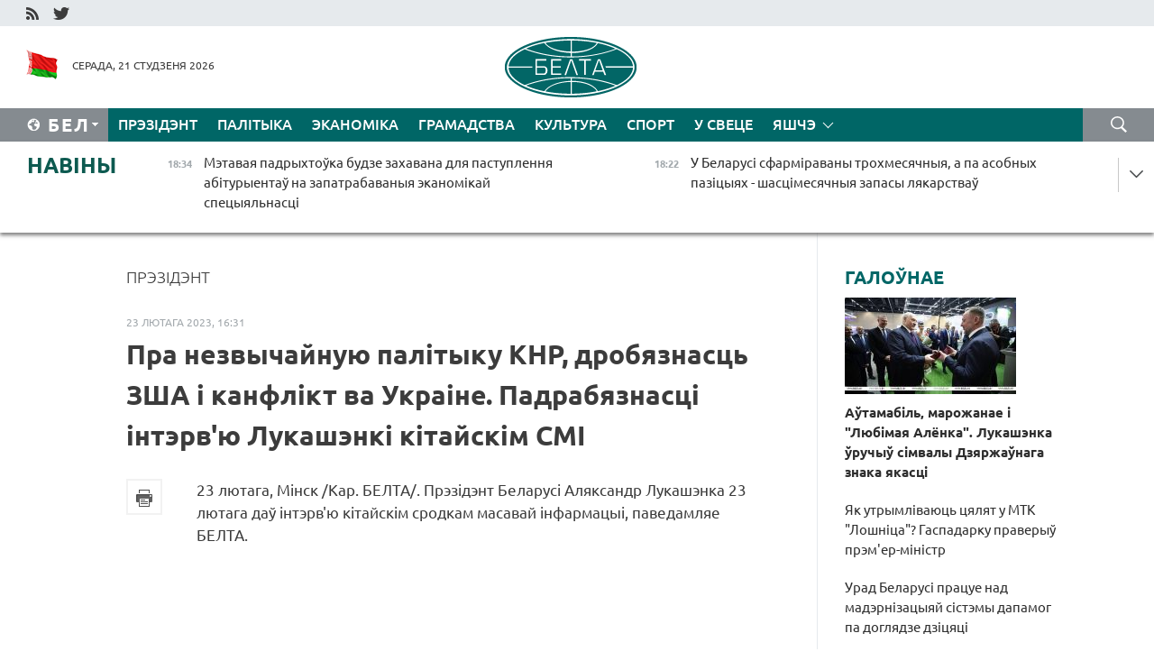

--- FILE ---
content_type: text/html; charset=UTF-8
request_url: https://blr.belta.by/president/view/pra-nezvychajnuju-palityku-knr-drobjaznasts-zsha-i-kanflikt-va-ukraine-padrabjaznastsi-intervju-125224-2023/
body_size: 17447
content:
    
    	<!DOCTYPE HTML>
	<html lang="by-BY" prefix="og: http://ogp.me/ns#">
	<head  prefix="article: http://ogp.me/ns/article#">
		<title>Пра незвычайную палітыку КНР, дробязнасць ЗША і канфлікт ва Украіне. Падрабязнасці інтэрв'ю Лукашэнкі кітайскім СМІ | Навіны Беларусі | Беларускія навіны | Беларусь - афіцыйныя навіны | Мінск | БелТА</title>
		<meta http-equiv="Content-Type" content="text/html; charset=utf-8">
                <meta name="viewport" content="width=device-width">
		<link rel="stylesheet" href="/styles/general_styles.css" type="text/css">
                                <link rel="stylesheet" href="/styles/styles2.css?1769010401" type="text/css">
                                <link rel="stylesheet" href="/styles/styles.css?1769010401" type="text/css">
                <link rel="stylesheet" href="/styles/tr_styles.css" type="text/css">
                            <link rel="icon" href="/desimages/fav.png" type="image/png">
		<meta name="keywords" content="">
		<meta name="description" content="Прэзідэнт Беларусі Аляксандр Лукашэнка 23 лютага даў інтэрв&#039;ю кітайскім сродкам масавай інфармацыі.">
	                    <meta property="og:locale" content="by_BY">
	        	        	<meta property="og:site_name" content="Беларускае тэлеграфнае агенцтва" />
	        	        	<meta property="og:title" content="Пра незвычайную палітыку КНР, дробязнасць ЗША і канфлікт ва Украіне. Падрабязнасці інтэрв'ю Лукашэнкі кітайскім СМІ" />
	        	        	<meta property="og:type" content="article" />
	        	        	<meta property="og:url" content="https://blr.belta.by/president/view/pra-nezvychajnuju-palityku-knr-drobjaznasts-zsha-i-kanflikt-va-ukraine-padrabjaznastsi-intervju-125224-2023" />
	        	        	<meta property="og:image" content="https://blr.belta.by/desimages/og_image.png" />
	        	        	<meta property="og:description" content="Прэзідэнт Беларусі Аляксандр Лукашэнка 23 лютага даў інтэрв&amp;#039;ю кітайскім сродкам масавай інфармацыі." />
	        	        	<meta property="og:section" content="Прэзідэнт" />
	        	        	<meta property="article:published_time" content="2023-02-23 16:31:13" />
	        	        	<meta property="article:modified_time" content="2023-02-25 10:29:52" />
	        	    		                        <!-- Yandex.Metrika informer -->
<a href="https://metrika.yandex.by/stat/?id=15029098&amp;from=informer"
target="_blank" rel="nofollow"><img src="https://informer.yandex.ru/informer/15029098/1_1_FFFFFFFF_EFEFEFFF_0_pageviews"
style="width:80px; height:15px; border:0; display:none" alt="Яндекс.Метрика" title="Яндекс.Метрика: данные за сегодня (просмотры)" class="ym-advanced-informer" data-cid="15029098" data-lang="ru" /></a>
<!-- /Yandex.Metrika informer -->

<!-- Yandex.Metrika counter -->
<script type="text/javascript" >
   (function(m,e,t,r,i,k,a){m[i]=m[i]||function(){(m[i].a=m[i].a||[]).push(arguments)};
   m[i].l=1*new Date();
   for (var j = 0; j < document.scripts.length; j++) {if (document.scripts[j].src === r) { return; }}
   k=e.createElement(t),a=e.getElementsByTagName(t)[0],k.async=1,k.src=r,a.parentNode.insertBefore(k,a)})
   (window, document, "script", "https://mc.yandex.ru/metrika/tag.js", "ym");

   ym(15029098, "init", {
        clickmap:true,
        trackLinks:true,
        accurateTrackBounce:true,
        webvisor:true
   });
</script>
<noscript><div><img src="https://mc.yandex.ru/watch/15029098" style="position:absolute; left:-9999px;" alt="" /></div></noscript>
<!-- /Yandex.Metrika counter -->

            
                        <meta name="google-site-verification" content="Dd8uWU7VCf77OeeHXR5DHMQmZ-7j6FLk_JRDg71UqnQ" />

            
        

                                                                	</head>
	
	<body>

                
        <a id="top"></a>

    <div class="all   ">
        <div class="ban_main_top">
            
        </div>
        <div class="top_line">
	                <div class="social_icons">
                                          <a href="/rss" title="RSS"  target ="_self" onmouseover="this.children[0].src='https://blr.belta.by/images/storage/banners/000015_9792b56e8dc3dd1262c69a28a949a99b_work.jpg'" onmouseout="this.children[0].src='https://blr.belta.by/images/storage/banners/000015_4c7b4dd0abba134c3f3b40f11c7d2280_work.jpg'">
                    <img src="https://blr.belta.by/images/storage/banners/000015_4c7b4dd0abba134c3f3b40f11c7d2280_work.jpg" alt="RSS" title="RSS" />
                </a>
                                              <a href="https://twitter.com/ByBelta" title="Twitter"  target ="_blank" onmouseover="this.children[0].src='https://blr.belta.by/images/storage/banners/000015_d883d8345fde0915c71fe70fbc6b3aba_work.jpg'" onmouseout="this.children[0].src='https://blr.belta.by/images/storage/banners/000015_aa312c63b3361ad13bfc21a9647031cf_work.jpg'">
                    <img src="https://blr.belta.by/images/storage/banners/000015_aa312c63b3361ad13bfc21a9647031cf_work.jpg" alt="Twitter" title="Twitter" />
                </a>
                        </div>
    
	         
        </div>
        <div class="header">
            <div class="header_date">
                                            <a class="header_flag" href="/" title="Сцяг"  target ="_self">
                <img 
                    src="https://blr.belta.by/images/storage/banners/000204_8b46a27f5f27ae9a2d0bd487d340c2d5_work.jpg" 
                    alt="Сцяг" 
                    title="Сцяг" 
                                    />
            </a>
            
                Серада, 21 студзеня 2026
            </div>
	            	        <div class="logo">
            
                                                                    <a href="/" title="Беларускае тэлеграфнае агенцтва"  target ="_self">
                            <span class="logo_img"><img src="https://blr.belta.by/images/storage/banners/000016_3289232daeea51392de2ee72efbeeaee_work.jpg" alt="Беларускае тэлеграфнае агенцтва" title="Беларускае тэлеграфнае агенцтва" /></span>
                                                    </a>
                                                        </div>
    
            <div class="weather_currency">
                <div class="weather_currency_inner">
                
	 	
                </div>
	    
            </div>
        </div>
    <div class="menu_line" >

	    <div class="main_langs" id="main_langs">
            <div class="main_langs_inner" id="main_langs_inner">
	
                                    <div class="main_lang_item" ><a target="_blank"   href="http://belta.by" title="Рус" >Рус</a></div>
        	
                                                    	
                                    <div class="main_lang_item" ><a target="_blank"   href="https://pol.belta.by/" title="Pl" >Pl</a></div>
        	
                                    <div class="main_lang_item" ><a target="_blank"   href="http://eng.belta.by" title="Eng" >Eng</a></div>
        	
                                    <div class="main_lang_item" ><a target="_blank"   href="http://deu.belta.by" title="Deu" >Deu</a></div>
        	
                                    <div class="main_lang_item" ><a target="_blank"   href="http://esp.belta.by" title="Esp" >Esp</a></div>
        	
                                    <div class="main_lang_item" ><a target="_blank"   href="http://chn.belta.by/" title="中文" >中文</a></div>
        </div>
<div class="main_lang_item main_lang_selected" ><a   href="https://blr.belta.by/" title="Бел">Бел</a></div>
</div>
		

	       <div class="h_menu_fp" id="h_menu_fp" >
    <div class="h_menu_title" id="h_menu_title">
                Меню
    </div>
            <div class="h_menu_s" id="h_menu_s"></div>
        <div class="menu_more">
            <div class="menu_more_title" id="h_menu_more" >Яшчэ </div>
                    <div id="h_menu" class="h_menu">
                <div class="content_all_margin">
	                        <div class="menu_els" id="h_menu_line_1">
                                                            <div class="menu_item menu_item_selected" id="h_menu_item_1_1">
                            <a   href="https://blr.belta.by/president/" title="Прэзідэнт">Прэзідэнт</a>
                        </div>
                                                                                <div class="menu_item " id="h_menu_item_1_2">
                            <a   href="https://blr.belta.by/politics/" title="Палітыка">Палітыка</a>
                        </div>
                                                                                <div class="menu_item " id="h_menu_item_1_3">
                            <a   href="https://blr.belta.by/economics/" title="Эканоміка">Эканоміка</a>
                        </div>
                                                                                <div class="menu_item " id="h_menu_item_1_4">
                            <a   href="https://blr.belta.by/society/" title="Грамадства">Грамадства</a>
                        </div>
                                                                                <div class="menu_item " id="h_menu_item_1_5">
                            <a   href="https://blr.belta.by/culture/" title="Культура">Культура</a>
                        </div>
                                                                                <div class="menu_item " id="h_menu_item_1_6">
                            <a   href="https://blr.belta.by/sport/" title="Спорт">Спорт</a>
                        </div>
                                                                                <div class="menu_item " id="h_menu_item_1_7">
                            <a   href="https://blr.belta.by/world/" title="У свеце">У свеце</a>
                        </div>
                                                </div>
                                            <div class="menu_els" id="h_menu_line_2">
                                                            <div class="menu_item " id="h_menu_item_2_1">
                            <a   href="https://blr.belta.by/opinions/" title="Меркаванні">Меркаванні</a>
                        </div>
                                                                                <div class="menu_item " id="h_menu_item_2_2">
                            <a   href="https://blr.belta.by/comments/" title="Каментарыі">Каментарыі</a>
                        </div>
                                                                                <div class="menu_item " id="h_menu_item_2_3">
                            <a   href="https://blr.belta.by/interview/" title="Інтэрв&#039;ю">Інтэрв'ю</a>
                        </div>
                                                </div>
                                            <div class="menu_els" id="h_menu_line_3">
                                                            <div class="menu_item " id="h_menu_item_3_1">
                            <a   href="https://blr.belta.by/photonews/" title="Фотанавіны">Фотанавіны</a>
                        </div>
                                                                                <div class="menu_item " id="h_menu_item_3_2">
                            <a   href="https://blr.belta.by/video/" title="Відэа">Відэа</a>
                        </div>
                                                                                <div class="menu_item " id="h_menu_item_3_3">
                            <a   href="https://blr.belta.by/infographica/" title="Інфаграфіка">Інфаграфіка</a>
                        </div>
                                                </div>
                                            <div class="menu_els" id="h_menu_line_4">
                                                            <div class="menu_item " id="h_menu_item_4_1">
                            <a   href="https://blr.belta.by/about_company/" title="Аб агенцтве">Аб агенцтве</a>
                        </div>
                                                                                <div class="menu_item " id="h_menu_item_4_2">
                            <a   href="https://blr.belta.by/advertising/" title="Рэклама">Рэклама</a>
                        </div>
                                                                                <div class="menu_item " id="h_menu_item_4_3">
                            <a   href="https://blr.belta.by/contacts/" title="Кантакты">Кантакты</a>
                        </div>
                                                </div>
                            </div>
       
    </div>
                    </div>
           </div>            
	


	
    
    
	    <div class="search_btn" onclick="open_search('search')"></div>
<form action="/search/getResultsForPeriod/" id="search">
    <input type="text" name="query" value="" placeholder="Пошук" class="search_edit"/>
    <input type="submit" value="Пошук" class="search_submit" />
    <div class="clear"></div>
        <div class="fp_search_where">
        <span id="fp_search_where">Дзе шукаць:</span>
            <input type="radio" name="group" value="0" id="group_0"/><label for="group_0">Шукаць усюды</label>
                                                        <input type="radio" name="group" value="4" id="group_4"/><label for="group_4">Вiдэа</label>
                                           <input type="radio" name="group" value="5" id="group_5"/><label for="group_5">Інфаграфіка</label>
                                           <input type="radio" name="group" value="6" id="group_6"/><label for="group_6">Эксперты</label>
               </div>
       <div class="fp_search_where">
        <span id="fp_search_when">За перыяд</span>
            <input type="radio" name="period" value="0" id="period_0"/><label for="period_0">За ўвесь перыяд</label>
            <input type="radio" name="period" value="1" id="period_1"/><label for="period_1">За дзень</label>
            <input type="radio" name="period" value="2" id="period_2"/><label for="period_2">За тыдзень</label>
            <input type="radio" name="period" value="3" id="period_3"/><label for="period_3">За месяц</label>
            <input type="radio" name="period" value="4" id="period_4"/><label for="period_4">За год</label>
                </div>
    <div class="search_close close_btn" onclick="close_search('search')"></div>
</form>
   

    </div>
    <div class="top_lenta_inner">
  <div class="top_lenta">
    <a href="/" title="На галоўную" class="tl_logo"></a>
    <div class="tl_title">
                    <a href="https://blr.belta.by/all_news" title="Навіны">Навіны</a>
            </div>
                            <div class="tl_inner" id="tl_inner">
        
        <div class="tl_item">
	        	            	        	                                                                        	                	                                <a  href="https://blr.belta.by/society/view/metavaja-padryhtouka-budze-zahavana-dlja-pastuplennja-abituryentau-na-zapatrabavanyja-ekanomikaj-153776-2026/"   title="Мэтавая падрыхтоўка будзе захавана для паступлення абітурыентаў на запатрабаваныя эканомікай спецыяльнасці  ">
                    <span class="tl_date">
                                                                                                <span>18:34</span>
                    </span>
                    <span class="tl_news">Мэтавая падрыхтоўка будзе захавана для паступлення абітурыентаў на запатрабаваныя эканомікай спецыяльнасці  </span>
                    <span class="tl_node">Грамадства</span>
                </a>
        </div>
        
        <div class="tl_item">
	        	            	        	                                                                        	                	                                <a  href="https://blr.belta.by/society/view/u-belarusi-sfarmiravany-trohmesjachnyja-a-pa-asobnyh-pazitsyjah-shastsimesjachnyja-zapasy-ljakarstvau-153775-2026/"   title="У Беларусі сфарміраваны трохмесячныя, а па асобных пазіцыях - шасцімесячныя запасы лякарстваў   ">
                    <span class="tl_date">
                                                                                                <span>18:22</span>
                    </span>
                    <span class="tl_news">У Беларусі сфарміраваны трохмесячныя, а па асобных пазіцыях - шасцімесячныя запасы лякарстваў   </span>
                    <span class="tl_node">Грамадства</span>
                </a>
        </div>
        
        <div class="tl_item">
	        	            	        	                                                                        	                	                                <a  href="https://blr.belta.by/society/view/molastau-pagranichnaja-sluzhba-efektyuna-vykonvae-zadachy-pa-ahove-granitsy-va-umovah-njaprostaj-153773-2026/"   title="Моластаў: пагранічная служба эфектыўна выконвае задачы па ахове граніцы ва ўмовах няпростай абстаноўкі  ">
                    <span class="tl_date">
                                                                                                <span>17:49</span>
                    </span>
                    <span class="tl_news">Моластаў: пагранічная служба эфектыўна выконвае задачы па ахове граніцы ва ўмовах няпростай абстаноўкі  </span>
                    <span class="tl_node">Грамадства</span>
                </a>
        </div>
        
        <div class="tl_item">
	        	            	        	                                                                        	                	                                <a  href="https://blr.belta.by/society/view/pavyshenne-prestyzhu-medpersanalu-udaskanalenne-raboty-paliklinik-jakija-jashche-zadachy-stajats-perad-153774-2026/"   title="Павышэнне прэстыжу медперсаналу, удасканаленне работы паліклінік. Якія яшчэ задачы стаяць перад аховай здароўя? ">
                    <span class="tl_date">
                                                                                                <span>17:48</span>
                    </span>
                    <span class="tl_news">Павышэнне прэстыжу медперсаналу, удасканаленне работы паліклінік. Якія яшчэ задачы стаяць перад аховай здароўя? </span>
                    <span class="tl_node">Грамадства</span>
                </a>
        </div>
        
        <div class="tl_item">
	        	            	        	                                                                        	                	                                <a  href="https://blr.belta.by/politics/view/ryzhankou-bez-prezidentskaga-padyhodu-pa-belarusku-my-zrabili-b-usjago-palavinu-z-zaplanavanaga-153772-2026/"   title="Рыжанкоў: без прэзідэнцкага падыходу па-беларуску мы зрабілі б усяго палавіну з запланаванага  ">
                    <span class="tl_date">
                                                                                                <span>17:24</span>
                    </span>
                    <span class="tl_news">Рыжанкоў: без прэзідэнцкага падыходу па-беларуску мы зрабілі б усяго палавіну з запланаванага  </span>
                    <span class="tl_node">Палітыка</span>
                </a>
        </div>
        
        <div class="tl_item">
	        	            	        	                                                                        	                	                                <a  href="https://blr.belta.by/society/view/arendnae-zhylle-metavy-nabor-u-vnu-jakija-mehanizmy-ests-u-belarusi-dlja-kadravaga-zabespjachennja-153771-2026/"   title="Арэнднае жыллё, мэтавы набор у ВНУ. Якія механізмы ёсць у Беларусі для кадравага забеспячэння аховы здароўя ">
                    <span class="tl_date">
                                                                                                <span>16:51</span>
                    </span>
                    <span class="tl_news">Арэнднае жыллё, мэтавы набор у ВНУ. Якія механізмы ёсць у Беларусі для кадравага забеспячэння аховы здароўя </span>
                    <span class="tl_node">Грамадства</span>
                </a>
        </div>
        
        <div class="tl_item">
	        	            	        	                                                                        	                	                                <a  href="https://blr.belta.by/sport/view/minsk-prajgrau-basketbalistam-tsska-u-adzinaj-maladzezhnaj-lize-vtb-153770-2026/"   title="&quot;МІНСК&quot; прайграў баскетбалістам ЦСКА ў Адзінай маладзёжнай лізе ВТБ ">
                    <span class="tl_date">
                                                                                                <span>16:48</span>
                    </span>
                    <span class="tl_news">"МІНСК" прайграў баскетбалістам ЦСКА ў Адзінай маладзёжнай лізе ВТБ </span>
                    <span class="tl_node">Спорт</span>
                </a>
        </div>
        
        <div class="tl_item">
	        	            	        	                                                                        	                	                                <a  href="https://blr.belta.by/sport/view/federatsyi-hakeja-belarusi-i-turtsyi-padpisali-memarandum-ab-supratsounitstve-153769-2026/"   title="Федэрацыі хакея Беларусі і Турцыі падпісалі мемарандум аб супрацоўніцтве ">
                    <span class="tl_date">
                                                                                                <span>16:34</span>
                    </span>
                    <span class="tl_news">Федэрацыі хакея Беларусі і Турцыі падпісалі мемарандум аб супрацоўніцтве </span>
                    <span class="tl_node">Спорт</span>
                </a>
        </div>
        
        <div class="tl_item">
	        	            	        	                                                                        	                	                                <a  href="https://blr.belta.by/politics/view/tsi-chakats-patsjaplennja-adnosin-z-eurapejskimi-susedzjami-prakamentsiravau-ryzhankou-153768-2026/"   title="Ці чакаць пацяплення адносін з еўрапейскімі суседзямі, пракаменціраваў Рыжанкоў ">
                    <span class="tl_date">
                                                                                                <span>16:27</span>
                    </span>
                    <span class="tl_news">Ці чакаць пацяплення адносін з еўрапейскімі суседзямі, пракаменціраваў Рыжанкоў </span>
                    <span class="tl_node">Палітыка</span>
                </a>
        </div>
        
        <div class="tl_item">
	        	            	        	                                                                        	                	                                <a  href="https://blr.belta.by/economics/view/rezidenty-sez-grodnainvest-prytsjagnuli-u-minulym-godze-119-mln-zamezhnyh-investytsyj-153767-2026/"   title="Рэзідэнты СЭЗ &quot;Гроднаінвест&quot; прыцягнулі ў мінулым годзе $119 млн замежных інвестыцый ">
                    <span class="tl_date">
                                                                                                <span>16:14</span>
                    </span>
                    <span class="tl_news">Рэзідэнты СЭЗ "Гроднаінвест" прыцягнулі ў мінулым годзе $119 млн замежных інвестыцый </span>
                    <span class="tl_node">Эканоміка</span>
                </a>
        </div>
        
        <div class="tl_item">
	        	            	        	                                                                        	                	                                <a  href="https://blr.belta.by/society/view/savet-respubliki-adobryu-ratyfikatsyju-pagadnennja-ab-uzaemnaj-admene-viz-z-amanam-153766-2026/"   title="Савет Рэспублікі адобрыў ратыфікацыю пагаднення аб узаемнай адмене віз з Аманам  ">
                    <span class="tl_date">
                                                                                                <span>16:07</span>
                    </span>
                    <span class="tl_news">Савет Рэспублікі адобрыў ратыфікацыю пагаднення аб узаемнай адмене віз з Аманам  </span>
                    <span class="tl_node">Грамадства</span>
                </a>
        </div>
        
        <div class="tl_item">
	        	            	        	                                                                        	                	                                <a  href="https://blr.belta.by/society/view/pauljuchenka-uznachalila-pastajannuju-kamisiju-pa-adukatsyi-navutsy-kultury-i-satsrazvitstsi-saveta-153765-2026/"   title="Паўлючэнка ўзначаліла Пастаянную камісію па адукацыі, навуцы, культуры і сацразвіцці Савета Рэспублікі  ">
                    <span class="tl_date">
                                                                                                <span>16:01</span>
                    </span>
                    <span class="tl_news">Паўлючэнка ўзначаліла Пастаянную камісію па адукацыі, навуцы, культуры і сацразвіцці Савета Рэспублікі  </span>
                    <span class="tl_node">Грамадства</span>
                </a>
        </div>
        
        <div class="tl_item">
	        	            	        	                                                                        	                	                                <a  href="https://blr.belta.by/world/view/prafsajuz-ispanskih-mashynistau-abjaviu-ab-zabastoutsy-paslja-chygunachnyh-avaryj-153764-2026/"   title="Прафсаюз іспанскіх машыністаў аб&#039;явіў аб забастоўцы пасля чыгуначных аварый">
                    <span class="tl_date">
                                                                                                <span>15:59</span>
                    </span>
                    <span class="tl_news">Прафсаюз іспанскіх машыністаў аб'явіў аб забастоўцы пасля чыгуначных аварый</span>
                    <span class="tl_node">У свеце</span>
                </a>
        </div>
        
        <div class="tl_item">
	        	            	        	                                                                        	                	                                <a  href="https://blr.belta.by/society/view/moguts-zabjaspechyts-impartazamjashchenne-strygelski-ab-raspratsoukah-praekta-100-idej-dlja-belarusi-153763-2026/"   title="Могуць забяспечыць імпартазамяшчэнне. Стрыгельскі аб распрацоўках праекта &quot;100 ідэй для Беларусі&quot;">
                    <span class="tl_date">
                                                                                                <span>15:37</span>
                    </span>
                    <span class="tl_news">Могуць забяспечыць імпартазамяшчэнне. Стрыгельскі аб распрацоўках праекта "100 ідэй для Беларусі"</span>
                    <span class="tl_node">Грамадства</span>
                </a>
        </div>
        
        <div class="tl_item">
	        	            	        	                                                                        	                	                                <a  href="https://blr.belta.by/society/view/urad-belarusi-pratsue-nad-madernizatsyjaj-sistemy-dapamog-pa-dogljadze-dzitsjatsi-153762-2026/"   title="Урад Беларусі працуе над мадэрнізацыяй сістэмы дапамог па доглядзе дзіцяці  ">
                    <span class="tl_date">
                                                                                                <span>15:17</span>
                    </span>
                    <span class="tl_news">Урад Беларусі працуе над мадэрнізацыяй сістэмы дапамог па доглядзе дзіцяці  </span>
                    <span class="tl_node">Грамадства</span>
                </a>
        </div>
        
        <div class="tl_item">
	        	            	        	                                                                        	                	                                <a  href="https://blr.belta.by/society/view/amerykantsam-nadakuchyla-azarau-rastlumachyu-charadu-karuptsyjnyh-skandalau-va-ukraine-153761-2026/"   title="&quot;Амерыканцам надакучыла&quot;. Азараў растлумачыў чараду карупцыйных скандалаў ва Украіне  ">
                    <span class="tl_date">
                                                                                                <span>15:11</span>
                    </span>
                    <span class="tl_news">"Амерыканцам надакучыла". Азараў растлумачыў чараду карупцыйных скандалаў ва Украіне  </span>
                    <span class="tl_node">Грамадства</span>
                </a>
        </div>
        
        <div class="tl_item">
	        	            	        	                                                                        	                	                                <a  href="https://blr.belta.by/society/view/mabilnyja-shpitali-i-autalesvitsy-shto-novaga-prezentue-bujny-belaruski-vytvortsa-pazharnaj-tehniki-153760-2026/"   title="Мабільныя шпіталі і аўталесвіцы. Што новага прэзентуе буйны беларускі вытворца пажарнай тэхнікі">
                    <span class="tl_date">
                                                                                                <span>15:06</span>
                    </span>
                    <span class="tl_news">Мабільныя шпіталі і аўталесвіцы. Што новага прэзентуе буйны беларускі вытворца пажарнай тэхнікі</span>
                    <span class="tl_node">Грамадства</span>
                </a>
        </div>
        
        <div class="tl_item">
	        	            	        	                                                                        	                	                                <a  href="https://blr.belta.by/sport/view/belaruska-gnedchyk-peramagla-na-pershym-etape-kubka-ljadneva-pa-pjatsibori-u-kirave-153759-2026/"   title="Беларуска Гнедчык перамагла на першым этапе Кубка Ляднёва па пяцібор&#039;і ў Кіраве ">
                    <span class="tl_date">
                                                                                                <span>14:59</span>
                    </span>
                    <span class="tl_news">Беларуска Гнедчык перамагла на першым этапе Кубка Ляднёва па пяцібор'і ў Кіраве </span>
                    <span class="tl_node">Спорт</span>
                </a>
        </div>
        
        <div class="tl_item">
	        	            	        	                                                                        	                	                                <a  href="https://blr.belta.by/society/view/nevjaliki-sneg-i-da-24s-chakaetstsa-u-belarusi-22-studzenja-153758-2026/"   title="Невялікі снег і да -24°С чакаецца ў Беларусі 22 студзеня">
                    <span class="tl_date">
                                                                                                <span>14:13</span>
                    </span>
                    <span class="tl_news">Невялікі снег і да -24°С чакаецца ў Беларусі 22 студзеня</span>
                    <span class="tl_node">Грамадства</span>
                </a>
        </div>
        
        <div class="tl_item">
	        	            	        	                                                                        	                	                                <a  href="https://blr.belta.by/society/view/danestsi-svaju-pazitsyju-i-znizits-ryzyku-kanfliktau-u-regiene-ekspert-ab-znachenni-saveta-miru-dlja-153757-2026/"   title="Данесці сваю пазіцыю і знізіць рызыку канфліктаў у рэгіёне. Эксперт аб значэнні Савета міру для Беларусі  ">
                    <span class="tl_date">
                                                                                                <span>14:11</span>
                    </span>
                    <span class="tl_news">Данесці сваю пазіцыю і знізіць рызыку канфліктаў у рэгіёне. Эксперт аб значэнні Савета міру для Беларусі  </span>
                    <span class="tl_node">Грамадства</span>
                </a>
        </div>
        
        <div class="tl_item">
	        	            	        	                                                                        	                	                                <a  href="https://blr.belta.by/economics/view/belaruski-zavod-pa-perapratsoutsy-malaka-mozha-zjavitstsa-u-kirauskaj-voblastsi-153756-2026/"   title="Беларускі завод па перапрацоўцы малака можа з&#039;явіцца ў Кіраўскай вобласці  ">
                    <span class="tl_date">
                                                                                                <span>14:07</span>
                    </span>
                    <span class="tl_news">Беларускі завод па перапрацоўцы малака можа з'явіцца ў Кіраўскай вобласці  </span>
                    <span class="tl_node">Эканоміка</span>
                </a>
        </div>
        
        <div class="tl_item">
	        	            	        	                                                                        	                	                                <a  href="https://blr.belta.by/society/view/jak-utrymlivajuts-tsjaljat-u-mtk-loshnitsa-gaspadarku-praveryu-premer-ministr-153755-2026/"   title="Як утрымліваюць цялят у МТК &quot;Лошніца&quot;? Гаспадарку праверыў прэм&#039;ер-міністр ">
                    <span class="tl_date">
                                                                                                <span>13:55</span>
                    </span>
                    <span class="tl_news">Як утрымліваюць цялят у МТК "Лошніца"? Гаспадарку праверыў прэм'ер-міністр </span>
                    <span class="tl_node">Грамадства</span>
                </a>
        </div>
        
        <div class="tl_item">
	        	            	        	                                                                        	                	                                <a  href="https://blr.belta.by/sport/view/kamandy-sa-shvetsyi-zguljajuts-u-finale-hakejnaj-ligi-chempienau-153754-2026/"   title="Каманды са Швецыі згуляюць у фінале хакейнай Лігі чэмпіёнаў ">
                    <span class="tl_date">
                                                                                                <span>13:25</span>
                    </span>
                    <span class="tl_news">Каманды са Швецыі згуляюць у фінале хакейнай Лігі чэмпіёнаў </span>
                    <span class="tl_node">Спорт</span>
                </a>
        </div>
        
        <div class="tl_item">
	        	            	        	                                                                        	                	                                <a  href="https://blr.belta.by/economics/view/koran-imbiru-mindalnyja-arehi-i-tsukrovaja-kukuruza-butb-vyvela-novyja-tavary-na-birzhavyja-targi-153753-2026/"   title="Корань імбіру, міндальныя арэхі і цукровая кукуруза. БУТБ вывела новыя тавары на біржавыя таргі  ">
                    <span class="tl_date">
                                                                                                <span>13:15</span>
                    </span>
                    <span class="tl_news">Корань імбіру, міндальныя арэхі і цукровая кукуруза. БУТБ вывела новыя тавары на біржавыя таргі  </span>
                    <span class="tl_node">Эканоміка</span>
                </a>
        </div>
        
        <div class="tl_item">
	        	            	        	                                                                        	                	                                <a  href="https://blr.belta.by/sport/view/belaruski-vyjgrali-kamandnuju-gonku-na-kubku-rasii-pa-velasportse-na-treku-153752-2026/"   title="Беларускі выйгралі камандную гонку на Кубку Расіі па веласпорце на трэку ">
                    <span class="tl_date">
                                                                                                <span>13:10</span>
                    </span>
                    <span class="tl_news">Беларускі выйгралі камандную гонку на Кубку Расіі па веласпорце на трэку </span>
                    <span class="tl_node">Спорт</span>
                </a>
        </div>
        
        <div class="tl_item">
	        	            	        	                                                                        	                	                                <a  href="https://blr.belta.by/society/view/eks-premer-ukrainy-prakamentsiravau-vykazvanne-tsimashenka-ab-fashystskim-rezhyme-zjalenskaga-153751-2026/"   title="Экс-прэм&#039;ер Украіны пракаменціраваў выказванне Цімашэнка аб &quot;фашысцкім рэжыме Зяленскага&quot;  ">
                    <span class="tl_date">
                                                                                                <span>12:56</span>
                    </span>
                    <span class="tl_news">Экс-прэм'ер Украіны пракаменціраваў выказванне Цімашэнка аб "фашысцкім рэжыме Зяленскага"  </span>
                    <span class="tl_node">Грамадства</span>
                </a>
        </div>
        
        <div class="tl_item">
	        	            	        	                                                                        	                	                                <a  href="https://blr.belta.by/society/view/asnounyja-raboty-na-pashkodzhanym-uchastku-tseplamagistrali-u-minsku-zavershany-153750-2026/"   title="Асноўныя работы на пашкоджаным участку цепламагістралі ў Мінску завершаны ">
                    <span class="tl_date">
                                                                                                <span>12:35</span>
                    </span>
                    <span class="tl_news">Асноўныя работы на пашкоджаным участку цепламагістралі ў Мінску завершаны </span>
                    <span class="tl_node">Грамадства</span>
                </a>
        </div>
        
        <div class="tl_item">
	        	            	        	                                                                        	                	                                <a  href="https://blr.belta.by/economics/view/zborka-tehniki-bpla-elektratranspart-belarus-i-egipet-abmjarkouvajuts-sumesnyja-praekty-153749-2026/"   title="Зборка тэхнікі, БПЛА, электратранспарт. Беларусь і Егіпет абмяркоўваюць сумесныя праекты ">
                    <span class="tl_date">
                                                                                                <span>12:21</span>
                    </span>
                    <span class="tl_news">Зборка тэхнікі, БПЛА, электратранспарт. Беларусь і Егіпет абмяркоўваюць сумесныя праекты </span>
                    <span class="tl_node">Эканоміка</span>
                </a>
        </div>
        
        <div class="tl_item">
	        	            	        	                                                                        	                	                                <a  href="https://blr.belta.by/society/view/ekspert-umovy-peragavorau-dlja-ukrainy-i-jae-kuratarau-z-kozhnym-dnem-stanovjatstsa-use-gorshyja-153748-2026/"   title="Эксперт: умовы перагавораў для Украіны і яе куратараў з кожным днём становяцца ўсё горшыя  ">
                    <span class="tl_date">
                                                                                                <span>11:46</span>
                    </span>
                    <span class="tl_news">Эксперт: умовы перагавораў для Украіны і яе куратараў з кожным днём становяцца ўсё горшыя  </span>
                    <span class="tl_node">Грамадства</span>
                </a>
        </div>
        
        <div class="tl_item">
	        	            	        	                                                                        	                	                                <a  href="https://blr.belta.by/sport/view/belaruskija-frystajlistki-dzjaruga-i-andryjanava-vystupjats-na-zimovyh-alimpijskih-gulnjah-153747-2026/"   title="Беларускія фрыстайлісткі Дзяруга і Андрыянава выступяць на зімовых Алімпійскіх гульнях ">
                    <span class="tl_date">
                                                                                                <span>11:09</span>
                    </span>
                    <span class="tl_news">Беларускія фрыстайлісткі Дзяруга і Андрыянава выступяць на зімовых Алімпійскіх гульнях </span>
                    <span class="tl_node">Спорт</span>
                </a>
        </div>
        <a class="all_news" href="https://blr.belta.by/all_news" title="Усе навіны">Усе навіны</a> 
    </div>
    <div class="tl_arrow" title="" id="tl_arrow"></div>
    <a class="all_news main_left_col" href="https://blr.belta.by/all_news" title="Усе навіны">Усе навіны</a> 
  </div>
    
</div>    <div class="main">
        <div class="content_2_col">
                  
<div class="content_margin">
<a href="https://blr.belta.by/president/" title="Прэзідэнт"  class="rubric">Прэзідэнт</a>
<div class="date_full">23 лютага 2023, 16:31</div>
<h1>Пра незвычайную палітыку КНР, дробязнасць ЗША і канфлікт ва Украіне. Падрабязнасці інтэрв'ю Лукашэнкі кітайскім СМІ</h1>

    <div class="inner_content">
                    <div class="social_icons_c">
                                                                                        <div></div>
            
       

                                            <a href="/printv/president/view/pra-nezvychajnuju-palityku-knr-drobjaznasts-zsha-i-kanflikt-va-ukraine-padrabjaznastsi-intervju-125224-2023/" onclick="window.open('/printv/president/view/pra-nezvychajnuju-palityku-knr-drobjaznasts-zsha-i-kanflikt-va-ukraine-padrabjaznastsi-intervju-125224-2023/');return false" class="print_icon"></a>
                </div>
        
        <div>
            <div class="text">

                
                                
                <meta name="mediator_published_time" content="2023-02-23T16:31:13+00:00" />
    <meta name="mediator_theme" content="Прэзідэнт" />
    <meta name="mediator" content="/president/view/pra-nezvychajnuju-palityku-knr-drobjaznasts-zsha-i-kanflikt-va-ukraine-padrabjaznastsi-intervju-125224-2023/" />
                                                                      
                                <div class="js-mediator-article">
                    <p>23 лютага, Мінск /Кар. БЕЛТА/. Прэзідэнт Беларусі Аляксандр Лукашэнка 23 лютага даў інтэрв'ю кітайскім сродкам масавай інфармацыі, паведамляе БЕЛТА.</p><p></p><p><div class="video_add">
	 						<iframe allowfullscreen="" src="https://www.youtube.com/embed/Npe-oRYOwAw?rel=0"></iframe>
	 						</div></p><p></p><p>У якасці інтэрв'юераў выступілі кіраўнік карэспандэнцкага пункта Сіньхуа ў Беларусі Лу Цзіньба і карэспандэнт Медыякарпарацыі Кітая, вядучая праграмы "Размова лідараў" Лі Тунтун.</p><p></p><p><div class="video_add">
	 						<iframe allowfullscreen="" src="https://www.youtube.com/embed/G70lyL7Cse0?rel=0"></iframe>
	 						</div></p><p></p><p>У час інтэрв'ю журналісты ў першую чаргу цікавіліся, як развіваюцца адносіны Кітая і Беларусі ў розных сферах, іх гісторыяй і перспектывамі. Размова ішла пра гандлёва-эканамічнае ўзаемадзеянне і значныя сумесныя праекты, якія рэалізуюцца на тэрыторыі Беларусі, уключаючы індустрыяльны парк "Вялікі камень" і БНБК, а таксама аб новых магчымасцях у кантэксце ініцыятывы "Адзін пояс, адзін шлях". </p><p></p><p>Аляксандр Лукашэнка адказаў таксама на пытанні аб глабальных геапалітычных працэсах, якія адбываюцца ў свеце. У цэнтры ўвагі была і тэма канфлікту ва Украіне, магчымасці яго мірнага ўрэгулявання.</p><p></p><p></p><p>Кіраўнік дзяржавы падкрэсліў, што сёння ні адно пытанне ў свеце не можа сёння вырашацца без удзелу КНР. "Кітай стаў глабальнай краінай са сваёй глабальнай палітыкай. Я ведаю, сёння-заўтра Сі Цзіньпін выступіць з заявай або прамовай наконт канфлікту ва Украіне. Прашу звярнуць увагу, што гэта такі незвычайны для кітайскай палітыкі крок. Кітайцы заўсёды акуратныя, асцярожныя. Туды, куды не трэба, яны не лезуць. Калі яны разумеюць, што гэта не дасць патрэбнага выніку, яны таксама не стануць рабіць у гэтым напрамку крокі", - заўважыў Прэзідэнт.</p><p></p><p>"Дык вось. Калі Кітай вырашыў агучыць сваю пазіцыю такім чынам, з вуснаў вышэйшай службовай асобы, Сі Цзіньпіна, гэта будзе мець сур'ёзныя наступствы. І калі гэта пасланне, якое прагучыць з вуснаў лідара Кітая, не будзе пачута тымі, каму яно будзе адрасавана, гэта таксама будзе мець сур'ёзныя наступствы, - заявіў Прэзідэнт. - Таму я, проста забягаючы наперад, раю тым, каму будуць адрасаваны словы Сі Цзіньпіна, прыняць іх сур'ёзна і зрабіць пэўныя крокі. Гэта будзе сур'ёзны голас у імя міру ў гэтым рэгіёне".</p><p></p><p></p><p>У інтэрв'ю Аляксандр Лукашэнка таксама выказаўся наконт нядаўняга візіту Прэзідэнта ЗША Джо Байдэна ў Кіеў. Паводле слоў кіраўніка дзяржавы, гэта падзея стаіць у адным радзе з інцыдэнтам з кітайскім паветраным шарам, збітым Злучанымі Штатамі. "Такі дробны, непрыстойны крок", - сказаў кіраўнік дзяржавы.</p><p></p><p>Аднак такі ход нельга лічыць арыгінальным, такі візіт, таксама з амерыканскага боку, ужо быў не так даўно, намякнуў Прэзідэнт. "Гэта папугайніцтва. Гэта ўжо было. Такі ж візіт. Навошта? Выбары прэзідэнцкія. Ён хоча, Джо Байдэн, на кані вайны прыскакаць у гэту выбарчую кампанію. Вось тут дакладна не атрымаецца", - заявіў ён.</p><p></p><p>"Вы цудоўна разумееце сітуацыю ў свеце. Кітаю спакойнага жыцця не будзе, - звярнуў увагу Аляксандр Лукашэнка. - Галоўны сапернік Злучаных Штатаў Амерыкі - гэта Кітай. Амерыканцы гэтага і не ўтойваюць. Сумна, што яны апусціліся нават да дробязі".</p><p></p><p>Кіраўнік дзяржавы растлумачыў, што размова ідзе пра кітайскі грамадзянскі паветраны шар, збіты амерыканцамі: "Яны па-амерыканску арганізавалі шоу: напружвалі, напружвалі сваё грамадства, каб усе бачылі, якая "небяспека" ад гэтага кітайскага аб'екта. І калі 300 млн чалавек, амерыканцаў, былі сканцэнтраваны на гэтым аб'екце, яны яго збілі. Для чаго? Выбары наперадзе. Паказаць свой гераізм".</p><p></p><p>Агенцтва Сіньхуа, заснаванае ў 1931 годзе, цяпер лічыцца самым уплывовым інтэрнэт-рэсурсам Кітая. Навіны ў мультымедыйным фармаце выходзяць кругласутачна на васьмі мовах, у тым ліку на рускай. Аўдыторыя агенцтва, паводле розных ацэнак, вар'іруецца ад 800 млн да 1 млрд чалавек. Сіньхуа мае 35 аддзяленняў у Кітаі, больш як 180 карпунктаў за мяжой, у тым ліку ў Мінску.</p><p></p><p></p><p>Медыякарпарацыя Кітая - адна з буйнейшых у свеце. Створана ў 2018 годзе на базе Цэнтральнага тэлебачання Кітая, Народнага радыё і Міжнароднага радыё гэтай краіны. У склад карпарацыі таксама ўваходзіць сетка тэлеканалаў замежнага вяшчання CGTN. Матэрыялы медыякарпарацыі даступны ў 143 краінах і рэгіёнах свету, ахоп аўдыторыі - больш за 1 млрд чалавек у Кітаі і за яго межамі.-Э-</p><p></p>
                    
                    
                                        
                                    <div class="invite_in_messagers">
    <div>Падпісвайцеся на нас у</div>
       <a  class="viber" href="https://twitter.com/ByBelta" rel="nofollow" target="_blank">
         <img src="https://blr.belta.by/images/design/1.png" style="margin:3px 0 -17px 0;display: inline;display: inline;" alt="X" title="X"
    </a>  
</div>
                                                        </div>


                
                
            </div>
            <div class="clear"></div>
        </div>
    </div>
</div>
    

            <div class="rubricNews">
    <div class="content_margin">
<a class="block_title" href="https://blr.belta.by/president">Навіны рубрыкі Прэзідэнт</a>
    <div class="rubricNews_item">
                          	                	                                                    <a class="rubricNews_item_img news_with_rubric_img" href="/president/view/lukashenka-adznachyu-znachny-uklad-inzhynernyh-vojskau-u-zabespjachenne-vaennaj-bjaspeki-dzjarzhavy-153738-2026/"  title="Лукашэнка адзначыў значны ўклад інжынерных войскаў у забеспячэнне ваеннай бяспекі дзяржавы">
                        <img src="https://blr.belta.by/images/storage/news/with_archive/2026/000019_1768975321_153738_medium.jpg" alt="Фота &quot;Ваяр&quot;" title="Фота &quot;Ваяр&quot;"/>
                    </a>
                                <a href="/president/view/lukashenka-adznachyu-znachny-uklad-inzhynernyh-vojskau-u-zabespjachenne-vaennaj-bjaspeki-dzjarzhavy-153738-2026/"  title="Лукашэнка адзначыў значны ўклад інжынерных войскаў у забеспячэнне ваеннай бяспекі дзяржавы">
                    Лукашэнка адзначыў значны ўклад інжынерных войскаў у забеспячэнне ваеннай бяспекі дзяржавы
                </a>
    </div>
    <div class="rubricNews_item">
                          	                	                                                    <a class="rubricNews_item_img news_with_rubric_img" href="/president/view/padumau-shto-treba-sabe-zakazats-lukashenka-prygljadaetstsa-da-ajchynnyh-sadovyh-areljau-153737-2026/"  title="&quot;Падумаў, што трэба сабе заказаць&quot;. Лукашэнка прыглядаецца да айчынных садовых арэляў  ">
                        <img src="https://blr.belta.by/images/storage/news/with_archive/2026/000019_1768936442_153737_medium.jpg" alt="" title=""/>
                    </a>
                                <a href="/president/view/padumau-shto-treba-sabe-zakazats-lukashenka-prygljadaetstsa-da-ajchynnyh-sadovyh-areljau-153737-2026/"  title="&quot;Падумаў, што трэба сабе заказаць&quot;. Лукашэнка прыглядаецца да айчынных садовых арэляў  ">
                    "Падумаў, што трэба сабе заказаць". Лукашэнка прыглядаецца да айчынных садовых арэляў  
                </a>
    </div>
    <div class="rubricNews_item">
                          	                	                                                    <a class="rubricNews_item_img news_with_rubric_img" href="/president/view/ne-chakau-lukashenka-zdziviusja-getaj-ajchynnaj-praduktsyi-i-paabjatsau-pryehats-na-zavod-153736-2026/"  title="&quot;Не чакаў!&quot; Лукашэнка здзівіўся гэтай айчыннай прадукцыі і паабяцаў прыехаць на завод  ">
                        <img src="https://blr.belta.by/images/storage/news/with_archive/2026/000019_1768935976_153736_medium.jpg" alt="" title=""/>
                    </a>
                                <a href="/president/view/ne-chakau-lukashenka-zdziviusja-getaj-ajchynnaj-praduktsyi-i-paabjatsau-pryehats-na-zavod-153736-2026/"  title="&quot;Не чакаў!&quot; Лукашэнка здзівіўся гэтай айчыннай прадукцыі і паабяцаў прыехаць на завод  ">
                    "Не чакаў!" Лукашэнка здзівіўся гэтай айчыннай прадукцыі і паабяцаў прыехаць на завод  
                </a>
    </div>
    <div class="rubricNews_item">
                          	                	                                                    <a class="rubricNews_item_img news_with_rubric_img" href="/president/view/lukashenka-paraiu-aktyunej-prasouvats-na-ekspart-ilnjanuju-praduktsyju-153735-2026/"  title="Лукашэнка параіў актыўней прасоўваць на экспарт ільняную прадукцыю  ">
                        <img src="https://blr.belta.by/images/storage/news/with_archive/2026/000019_1768934989_153735_medium.jpg" alt="" title=""/>
                    </a>
                                <a href="/president/view/lukashenka-paraiu-aktyunej-prasouvats-na-ekspart-ilnjanuju-praduktsyju-153735-2026/"  title="Лукашэнка параіў актыўней прасоўваць на экспарт ільняную прадукцыю  ">
                    Лукашэнка параіў актыўней прасоўваць на экспарт ільняную прадукцыю  
                </a>
    </div>
    <div class="rubricNews_item">
                          	                	                                                    <a class="rubricNews_item_img news_with_rubric_img" href="/president/view/na-kuhni-znajshlosja-ne-use-lukashenka-raskazau-jak-degustavau-praduktsyju-udastoenuju-znaka-jakastsi-153734-2026/"  title="На кухні знайшлося не ўсё. Лукашэнка расказаў, як дэгуставаў прадукцыю, удастоеную Знака якасці ">
                        <img src="https://blr.belta.by/images/storage/news/with_archive/2026/000019_1768934161_153734_medium.jpg" alt="" title=""/>
                    </a>
                                <a href="/president/view/na-kuhni-znajshlosja-ne-use-lukashenka-raskazau-jak-degustavau-praduktsyju-udastoenuju-znaka-jakastsi-153734-2026/"  title="На кухні знайшлося не ўсё. Лукашэнка расказаў, як дэгуставаў прадукцыю, удастоеную Знака якасці ">
                    На кухні знайшлося не ўсё. Лукашэнка расказаў, як дэгуставаў прадукцыю, удастоеную Знака якасці 
                </a>
    </div>
    <div class="rubricNews_item">
                          	                	                                                    <a class="rubricNews_item_img news_with_rubric_img" href="/president/view/lukashenka-raskazau-pra-idealagichnuju-dyversiju-i-autamat-jaki-demanstrue-inshazemtsam-153733-2026/"  title="Лукашэнка расказаў пра &quot;ідэалагічную дыверсію&quot; і аўтамат, які дэманструе іншаземцам  ">
                        <img src="https://blr.belta.by/images/storage/news/with_archive/2026/000019_1768934026_153733_medium.jpg" alt="" title=""/>
                    </a>
                                <a href="/president/view/lukashenka-raskazau-pra-idealagichnuju-dyversiju-i-autamat-jaki-demanstrue-inshazemtsam-153733-2026/"  title="Лукашэнка расказаў пра &quot;ідэалагічную дыверсію&quot; і аўтамат, які дэманструе іншаземцам  ">
                    Лукашэнка расказаў пра "ідэалагічную дыверсію" і аўтамат, які дэманструе іншаземцам  
                </a>
    </div>
    </div>
</div>
        </div>
                                    <!--noindex-->
  <div class="main_news_inner_2_col">
	<div class="block_title">Галоўнае</div>
    <div class="mni_col">    
            <div class="rc_item rc_item_main">                                                                	                	                                                    <a href="https://blr.belta.by/president/view/autamabil-marozhanae-i-ljubimaja-alenka-lukashenka-uruchyts-simvaly-dzjarzhaunaga-znaka-jakastsi-153719-2026/" title="Аўтамабіль, марожанае і &quot;Любімая Алёнка&quot;. Лукашэнка ўручыў сімвалы Дзяржаўнага знака якасці  " >
                        <img src="https://blr.belta.by/images/storage/news/with_archive/2026/000019_1768980605_153719_small.jpg" alt="" title=""/>
                    </a>
                               
                <a href="https://blr.belta.by/president/view/autamabil-marozhanae-i-ljubimaja-alenka-lukashenka-uruchyts-simvaly-dzjarzhaunaga-znaka-jakastsi-153719-2026/" title="Аўтамабіль, марожанае і &quot;Любімая Алёнка&quot;. Лукашэнка ўручыў сімвалы Дзяржаўнага знака якасці  " class="last_news_title_main" >Аўтамабіль, марожанае і "Любімая Алёнка". Лукашэнка ўручыў сімвалы Дзяржаўнага знака якасці  
                     
                                    </a>
              </div>
        </div>
    
    


	    <div class="mni_col">
             <div class="rc_item">                                                                	                	                                               
                <a href="https://blr.belta.by/society/view/jak-utrymlivajuts-tsjaljat-u-mtk-loshnitsa-gaspadarku-praveryu-premer-ministr-153755-2026/" title="Як утрымліваюць цялят у МТК &quot;Лошніца&quot;? Гаспадарку праверыў прэм&#039;ер-міністр "  >Як утрымліваюць цялят у МТК "Лошніца"? Гаспадарку праверыў прэм'ер-міністр 
                     
                                    </a>
              </div>
             <div class="rc_item">                                                                	                	                                               
                <a href="https://blr.belta.by/society/view/urad-belarusi-pratsue-nad-madernizatsyjaj-sistemy-dapamog-pa-dogljadze-dzitsjatsi-153762-2026/" title="Урад Беларусі працуе над мадэрнізацыяй сістэмы дапамог па доглядзе дзіцяці  "  >Урад Беларусі працуе над мадэрнізацыяй сістэмы дапамог па доглядзе дзіцяці  
                     
                                    </a>
              </div>
             <div class="rc_item">                                                                	                	                                               
                <a href="https://blr.belta.by/politics/view/ryzhankou-bez-prezidentskaga-padyhodu-pa-belarusku-my-zrabili-b-usjago-palavinu-z-zaplanavanaga-153772-2026/" title="Рыжанкоў: без прэзідэнцкага падыходу па-беларуску мы зрабілі б усяго палавіну з запланаванага  "  >Рыжанкоў: без прэзідэнцкага падыходу па-беларуску мы зрабілі б усяго палавіну з запланаванага  
                     
                                    </a>
              </div>
        </div>

  </div>
  <div class="one_right_col">
      	<!--noindex-->
        <div class="top_news">
                
    <div class="block_title">
        Топ-навіны        <div class="topNewsSlider_dots" id="topNewsSlider_dots"></div>
    </div>
    	    <div class="topNewsSlider">
		                            <div class="tn_item">
		                		                		                		                			                			                			                <a href="https://blr.belta.by/society/view/savet-respubliki-adobryu-ratyfikatsyju-pagadnennja-ab-uzaemnaj-admene-viz-z-amanam-153766-2026/"    title="Савет Рэспублікі адобрыў ратыфікацыю пагаднення аб узаемнай адмене віз з Аманам  ">
		                            Савет Рэспублікі адобрыў ратыфікацыю пагаднення аб узаемнай адмене віз з Аманам  
		                             
		                            		                        </a>
                        </div>
		                            <div class="tn_item">
		                		                		                		                			                			                			                <a href="https://blr.belta.by/society/view/arendnae-zhylle-metavy-nabor-u-vnu-jakija-mehanizmy-ests-u-belarusi-dlja-kadravaga-zabespjachennja-153771-2026/"    title="Арэнднае жыллё, мэтавы набор у ВНУ. Якія механізмы ёсць у Беларусі для кадравага забеспячэння аховы здароўя ">
		                            Арэнднае жыллё, мэтавы набор у ВНУ. Якія механізмы ёсць у Беларусі для кадравага забеспячэння аховы здароўя 
		                             
		                            		                        </a>
                        </div>
		                            <div class="tn_item">
		                		                		                		                			                			                			                <a href="https://blr.belta.by/society/view/mabilnyja-shpitali-i-autalesvitsy-shto-novaga-prezentue-bujny-belaruski-vytvortsa-pazharnaj-tehniki-153760-2026/"    title="Мабільныя шпіталі і аўталесвіцы. Што новага прэзентуе буйны беларускі вытворца пажарнай тэхнікі">
		                            Мабільныя шпіталі і аўталесвіцы. Што новага прэзентуе буйны беларускі вытворца пажарнай тэхнікі
		                             
		                            		                        </a>
                        </div>
		                            <div class="tn_item">
		                		                		                		                			                			                			                <a href="https://blr.belta.by/society/view/molastau-pagranichnaja-sluzhba-efektyuna-vykonvae-zadachy-pa-ahove-granitsy-va-umovah-njaprostaj-153773-2026/"    title="Моластаў: пагранічная служба эфектыўна выконвае задачы па ахове граніцы ва ўмовах няпростай абстаноўкі  ">
		                            Моластаў: пагранічная служба эфектыўна выконвае задачы па ахове граніцы ва ўмовах няпростай абстаноўкі  
		                             
		                            		                        </a>
                        </div>
		                            <div class="tn_item">
		                		                		                		                			                			                			                <a href="https://blr.belta.by/politics/view/tsi-chakats-patsjaplennja-adnosin-z-eurapejskimi-susedzjami-prakamentsiravau-ryzhankou-153768-2026/"    title="Ці чакаць пацяплення адносін з еўрапейскімі суседзямі, пракаменціраваў Рыжанкоў ">
		                            Ці чакаць пацяплення адносін з еўрапейскімі суседзямі, пракаменціраваў Рыжанкоў 
		                             
		                            		                        </a>
                        </div>
		                            <div class="tn_item">
		                		                		                		                			                			                			                <a href="https://blr.belta.by/society/view/pauljuchenka-uznachalila-pastajannuju-kamisiju-pa-adukatsyi-navutsy-kultury-i-satsrazvitstsi-saveta-153765-2026/"    title="Паўлючэнка ўзначаліла Пастаянную камісію па адукацыі, навуцы, культуры і сацразвіцці Савета Рэспублікі  ">
		                            Паўлючэнка ўзначаліла Пастаянную камісію па адукацыі, навуцы, культуры і сацразвіцці Савета Рэспублікі  
		                             
		                            		                        </a>
                        </div>
		                            <div class="tn_item">
		                		                		                		                			                			                			                <a href="https://blr.belta.by/society/view/pavyshenne-prestyzhu-medpersanalu-udaskanalenne-raboty-paliklinik-jakija-jashche-zadachy-stajats-perad-153774-2026/"    title="Павышэнне прэстыжу медперсаналу, удасканаленне работы паліклінік. Якія яшчэ задачы стаяць перад аховай здароўя? ">
		                            Павышэнне прэстыжу медперсаналу, удасканаленне работы паліклінік. Якія яшчэ задачы стаяць перад аховай здароўя? 
		                             
		                            		                        </a>
                        </div>
		                            <div class="tn_item">
		                		                		                		                			                			                			                <a href="https://blr.belta.by/society/view/danestsi-svaju-pazitsyju-i-znizits-ryzyku-kanfliktau-u-regiene-ekspert-ab-znachenni-saveta-miru-dlja-153757-2026/"    title="Данесці сваю пазіцыю і знізіць рызыку канфліктаў у рэгіёне. Эксперт аб значэнні Савета міру для Беларусі  ">
		                            Данесці сваю пазіцыю і знізіць рызыку канфліктаў у рэгіёне. Эксперт аб значэнні Савета міру для Беларусі  
		                             
		                            		                        </a>
                        </div>
		                            <div class="tn_item">
		                		                		                		                			                			                			                <a href="https://blr.belta.by/society/view/asnounyja-raboty-na-pashkodzhanym-uchastku-tseplamagistrali-u-minsku-zavershany-153750-2026/"    title="Асноўныя работы на пашкоджаным участку цепламагістралі ў Мінску завершаны ">
		                            Асноўныя работы на пашкоджаным участку цепламагістралі ў Мінску завершаны 
		                             
		                            		                        </a>
                        </div>
		                            <div class="tn_item">
		                		                		                		                			                			                			                <a href="https://blr.belta.by/society/view/u-belarusi-sfarmiravany-trohmesjachnyja-a-pa-asobnyh-pazitsyjah-shastsimesjachnyja-zapasy-ljakarstvau-153775-2026/"    title="У Беларусі сфарміраваны трохмесячныя, а па асобных пазіцыях - шасцімесячныя запасы лякарстваў   ">
		                            У Беларусі сфарміраваны трохмесячныя, а па асобных пазіцыях - шасцімесячныя запасы лякарстваў   
		                             
		                            		                        </a>
                        </div>
		                            <div class="tn_item">
		                		                		                		                			                			                			                <a href="https://blr.belta.by/sport/view/belaruskija-frystajlistki-dzjaruga-i-andryjanava-vystupjats-na-zimovyh-alimpijskih-gulnjah-153747-2026/"    title="Беларускія фрыстайлісткі Дзяруга і Андрыянава выступяць на зімовых Алімпійскіх гульнях ">
		                            Беларускія фрыстайлісткі Дзяруга і Андрыянава выступяць на зімовых Алімпійскіх гульнях 
		                             
		                            		                        </a>
                        </div>
		                            <div class="tn_item">
		                		                		                		                			                			                			                <a href="https://blr.belta.by/society/view/peramozhtsau-mizhnarodnyh-alimpijad-ushanouvali-u-industryjalnym-parku-vjaliki-kamen-153709-2026/"    title="Пераможцаў міжнародных алімпіяд ушаноўвалі ў індустрыяльным парку &quot;Вялікі камень&quot;  ">
		                            Пераможцаў міжнародных алімпіяд ушаноўвалі ў індустрыяльным парку "Вялікі камень"  
		                             
		                            		                        </a>
                        </div>
		                            <div class="tn_item">
		                		                		                		                			                			                			                <a href="https://blr.belta.by/politics/view/chamu-zsha-prapanavali-belarusi-stats-zasnavalnikam-saveta-miru-raskazau-ekspert-153696-2026/"    title="Чаму ЗША прапанавалі Беларусі стаць заснавальнікам Савета міру, расказаў эксперт">
		                            Чаму ЗША прапанавалі Беларусі стаць заснавальнікам Савета міру, расказаў эксперт
		                             
		                            		                        </a>
                        </div>
		                            <div class="tn_item">
		                		                		                		                			                			                			                <a href="https://blr.belta.by/sport/view/unikalny-abekt-dlja-belarusi-kiraunik-nak-ab-adkrytstsi-tsentra-pjaschanaja-dzjuna-153708-2026/"    title="&quot;Унікальны аб&#039;ект для Беларусі&quot;. Кіраўнік НАК аб адкрыцці цэнтра &quot;Пясчаная дзюна&quot;  ">
		                            "Унікальны аб'ект для Беларусі". Кіраўнік НАК аб адкрыцці цэнтра "Пясчаная дзюна"  
		                             
		                            		                        </a>
                        </div>
		                            <div class="tn_item">
		                		                		                		                			                			                			                <a href="https://blr.belta.by/society/view/u-belarusi-u-novaj-pjatsigodtsy-budze-stvorana-chatyry-i-madernizavana-vosem-natsyjanalnyh-etalonau-153691-2026/"    title="У Беларусі ў новай пяцігодцы будзе створана чатыры і мадэрнізавана восем нацыянальных эталонаў">
		                            У Беларусі ў новай пяцігодцы будзе створана чатыры і мадэрнізавана восем нацыянальных эталонаў
		                             
		                            		                        </a>
                        </div>
		                </div>
    </div>

    <!--/noindex-->
    <!--/noindex-->
            
    
      	
  	
    

    
</div>
	

	
	        <div class="clear"></div>
    </div>
    				        	        <div class="logo_f">
            
                    <div class="logo_line"></div>
            <div class="logo_f_item">
                                        <a href="/" title="Беларускае тэлеграфнае агенцтва"  target ="_self">
                            <img src="https://blr.belta.by/images/storage/banners/000178_8ca9836280e2efa14b6b0ec86cc352d6_work.jpg" alt="Беларускае тэлеграфнае агенцтва" title="Беларускае тэлеграфнае агенцтва" />
                        </a>
                            </div>
            <div class="logo_line"></div>
            </div>
    
		    <div class="menu_f">
        <div class="menu_f_item">
                                                                                                    <a   href="https://blr.belta.by/advertising/" title="Рэклама">Рэклама</a>
                                
                    </div>
        <div class="menu_f_item">
                                                                                                    <a   href="https://blr.belta.by/" title="Кліентам">Кліентам</a>
                                
                        	                    <div class="menu_f_second">
    	
                                                                                <a   href="http://subs.belta.by/" title="Уваход для падпісчыкаў" >Уваход для падпісчыкаў</a>
                
                	
                                                                                <a   href="https://blr.belta.by/services/" title="Прадукты і паслугі">Прадукты і паслугі</a>
                
                </div>                    </div>
        <div class="menu_f_item">
                                                                                                    <a   href="https://blr.belta.by/" title="АГЕНЦТВА">АГЕНЦТВА</a>
                                
                        	                    <div class="menu_f_second">
    	
                                                                                <a   href="https://blr.belta.by/about_company/" title="Аб агенцтве">Аб агенцтве</a>
                
                	
                                                                                <a   href="https://blr.belta.by/contacts/" title="Кантакты">Кантакты</a>
                
                </div>                    </div>
    
    </div>

		 
		    <div class="social_footer">
	                              <a href="/rss" title="RSS"  target ="_self" onmouseover="this.children[0].src='https://blr.belta.by/images/storage/banners/000175_4d0ab6ffccdafccad4456de115fcfd11_work.jpg'" onmouseout="this.children[0].src='https://blr.belta.by/images/storage/banners/000175_a5891ddb5824690df8f1daa0a791d765_work.jpg'">
                    <img src="https://blr.belta.by/images/storage/banners/000175_a5891ddb5824690df8f1daa0a791d765_work.jpg" alt="RSS" title="RSS" />
                </a>
                                              <a href="https://twitter.com/ByBelta" title="Twitter"  target ="_blank" onmouseover="this.children[0].src='https://blr.belta.by/images/storage/banners/000175_cd1fd44409e6edb034e04b4bbdac426c_work.jpg'" onmouseout="this.children[0].src='https://blr.belta.by/images/storage/banners/000175_326b7b9286045e5e57fa047c45fb41b8_work.jpg'">
                    <img src="https://blr.belta.by/images/storage/banners/000175_326b7b9286045e5e57fa047c45fb41b8_work.jpg" alt="Twitter" title="Twitter" />
                </a>
                    </div>

                <img class="img_alt" src="/desimages/alt.png" title="Свежыя навіны Беларусі" alt="Свежыя навіны Беларусі">
    	<div class="copyright">БЕЛТА - Навiны Беларусi, © Аўтарскае права належыць БЕЛТА, 1999-2026 г. 
<div>Гіперспасылка на крыніцу абавязковая. <a href="/copyright-by">Умовы выкарыстання матэрыялаў</a>.<br />Тэхнiчнае забеспячэнне - БЕЛТА 
</div></div>
        <div class="footer_counters">
                        
                
        

        </div>
    </div>
    
    <script src="/jscript/jquery/jquery-2.0.2.min.js"></script>

    <script src="/jscript/scripts.js"></script>

    <script src="/jscript/jquery/jquery.mCustomScrollbar.concat.min.js"></script>
    
        <script src="/jscript/scripts2.js"></script>
     
    
        
    
            <script src="/jscript/jquery/slick.min.js"></script>
    
    
        
        
        
        
        
    
        
    
    
    
        
    <script>
    $(document).ready(function() {
      
    var player_contaner = document.getElementById('videoplayer');
    if(player_contaner){
        
        
     
            
               function startVideo(){
                    
                }
                
var count_error = 0;
                function onError(){
                   console.log("video error");
                    count_error +=1;
                    if (count_error<=10){
                        setTimeout(startVideo, 10000);
                                        }
                } 
                document.getElementById("videoplayer").addEventListener("player_error",onError,false);
        
    }
     
    }); 
    </script> 
    
    <script>
    $(document).ready(function() {
     
     

    
        $('#city_hidden').mCustomScrollbar({
            theme:"minimal-dark"
        });
        $('#city_hiddenIn').mCustomScrollbar({
            theme:"minimal-dark"
        });
    

    
            $(".topNewsSlider").slick({
            rows: 5,
            slidesToShow: 1,
            slidesToScroll: 1,
            arrows: false,
            appendDots: "#topNewsSlider_dots",
            dots: true,
            autoplay:true,
            autoplaySpeed: 10000,
            pauseOnFocus:true,
            pauseOnDotsHover:true,
                    });
         

            $("#tl_arrow").click(function() {
            if ($("#tl_inner").hasClass("tl_inner")){
                $("#tl_inner").removeClass("tl_inner").addClass("tl_inner_all");
                $("#tl_arrow").addClass("tl_arrow_close");
                $(".lenta_date_past").addClass("date_past_hide");
            }
            else if($("#tl_inner").hasClass("tl_inner_all")){
                $("#tl_inner").removeClass("tl_inner_all").addClass("tl_inner");
                $("#tl_arrow").removeClass("tl_arrow_close");
                $(".lenta_date_past").removeClass("date_past_hide");
            }
        });
                      
    
          

                  
    
         
    
                        
                        
       
          
    if (typeof scroll_pr_m !== "undefined") {
        $("#"+scroll_pr_m).mCustomScrollbar({
            theme:"minimal-dark"
        });
    }
                    
    if (typeof scroll_items !== "undefined") {
        if (scroll_items.length) {
            for (var i=0; i<scroll_items.length;i++) {
                $("#"+scroll_items[i]).mCustomScrollbar({
                    theme:"minimal-dark"
                });
            }
        }
    }            

            create_menu("h_menu");
        

    prepare_fix();    
         
    
    
    function get_items_hover() {
        var res_hover = [];
        var items_div = document.querySelectorAll("div");
        for (var i=0; i<items_div.length-1; i++) {
            var item_pseudo_1 = window.getComputedStyle(items_div[i], ":hover");
            var item_pseudo_2 = window.getComputedStyle(items_div[i+1]);
            if (item_pseudo_1.display == "block" && item_pseudo_2.display == "none"){ 
                res_hover[res_hover.length] = {el:$(items_div[i]), drop_el:$(items_div[i+1])};
            }
        }
        //console.log("res_hover "+res_hover);       
        return res_hover;
    }

    window.onload = function() {
        var items_hover = get_items_hover();
        //prepare_js_hover(items_hover);
    }
    

            
    
    });      
    </script>
    
    <script>
    $(window).load(function() {
                    lenta_height();
            $("#tl_inner").mCustomScrollbar({
                theme:"minimal-dark",
                setHeight: '100%'
            });
            });
    </script>

    <script>
                    lenta_height();
            </script>
    
    <script src="/jscript/jquery/jquery.scrollUp.min.js"></script>
    

    
</body>
</html>